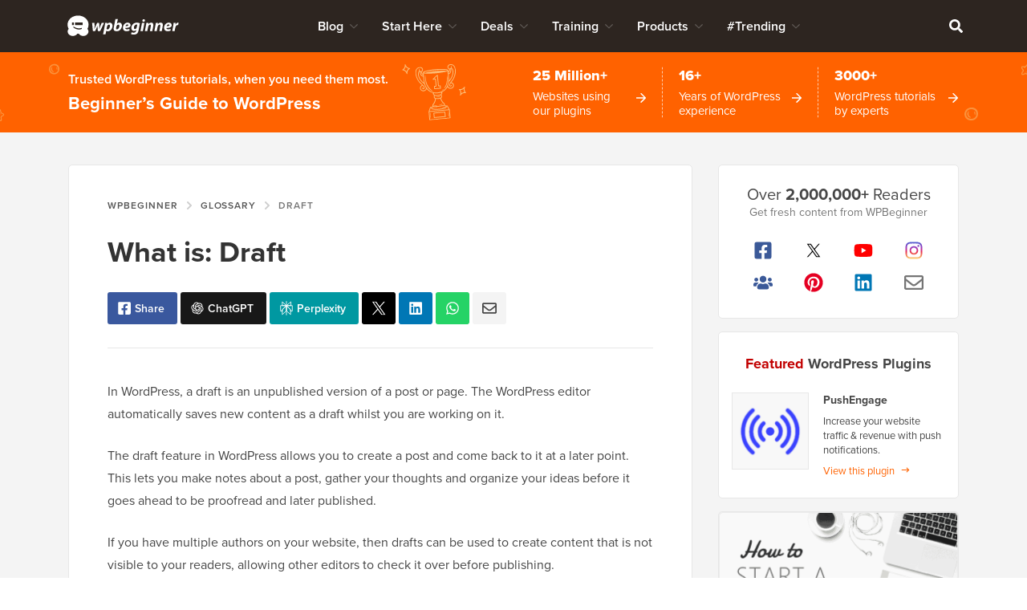

--- FILE ---
content_type: image/svg+xml
request_url: https://www.wpbeginner.com/wp-content/themes/wpbv7/assets/images/deco-orange.svg
body_size: 193
content:
<svg xmlns="http://www.w3.org/2000/svg" width="17" height="18" viewBox="0 0 17 18" fill="none">
    <path d="M0.0290776 8.80966C0.0113856 8.8933 0.00173543 8.98176 0.00334379 9.07826C-0.00148129 9.17315 0.00656051 9.26161 0.0226441 9.34364C0.545362 19.9122 16.6258 19.6195 16.9941 8.9705C17.3704 -1.91972 0.791441 -1.59 0.0290776 8.80966ZM2.14729 9.07826C2.51239 1.10883 14.5735 0.774289 14.8485 8.96889C15.1171 16.9801 2.33868 17.1378 2.14729 9.07826Z" fill="#FB923C"/>
    <path d="M5.1636 9.47204C4.9915 8.14354 5.22793 6.78608 5.57373 5.51226C5.58981 5.47366 5.58338 5.43988 5.5689 5.40771C5.56569 5.39806 5.55604 5.39324 5.55121 5.3852C5.53834 5.36911 5.52709 5.35142 5.50779 5.34016C5.49974 5.33534 5.4917 5.33373 5.48366 5.33212C5.43702 5.3096 5.38233 5.30317 5.33891 5.33051C5.32765 5.33856 5.318 5.34821 5.30674 5.35625C3.69195 6.39203 3.2593 8.44108 3.64209 10.2248C3.95411 11.6819 5.22632 13.2324 6.74301 13.5026C7.11776 13.5766 7.5118 13.5701 7.91711 13.4463C8.07634 13.3997 8.15354 13.1777 8.01844 13.0603C6.74944 11.8846 5.41611 11.4117 5.1636 9.47365V9.47204Z" fill="#FB923C"/>
    <path d="M12.3954 6.00837C12.188 5.91991 11.9242 6.01802 11.9258 6.27697C11.9306 6.85598 12.2812 7.47841 12.4533 8.03651C12.6512 8.67503 12.5772 9.37628 12.7782 9.99228C12.8699 10.2689 13.1916 10.2834 13.354 10.0679C14.0842 9.09321 13.5551 6.50375 12.3938 6.00837H12.3954Z" fill="#FB923C"/>
</svg>
